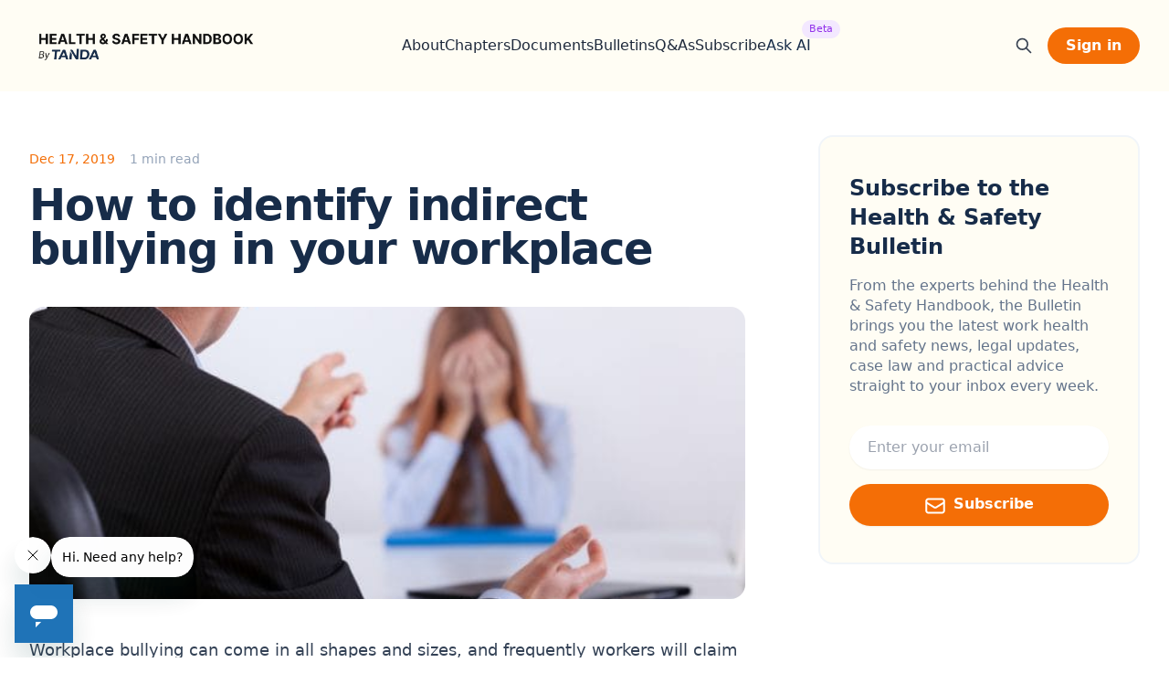

--- FILE ---
content_type: text/html; charset=utf-8
request_url: https://www.healthandsafetyhandbook.com.au/bulletin/how-to-identify-indirect-bullying-in-your-workplace/
body_size: 8228
content:
<!DOCTYPE html>
<html lang="en">
<head>

    <meta charset="utf-8" />
    <meta http-equiv="X-UA-Compatible" content="IE=edge" />
    <meta name="viewport" content="width=device-width, initial-scale=1">
    <link rel="stylesheet" type="text/css" href="https://www.healthandsafetyhandbook.com.au/assets/built/screen.css?v=5a0de61bb4" />

    <title>How to identify indirect bullying in your workplace</title>

    <script src="https://www.healthandsafetyhandbook.com.au/assets/built/scroll.js?v=5a0de61bb4"></script>

    <meta name="description" content="Workplace bullying can come in all shapes and sizes, and frequently workers will claim bullying arising from repeated indirect behaviours, such as:">
    <link rel="icon" href="https://www.healthandsafetyhandbook.com.au/content/images/size/w256h256/2023/08/hs.png" type="image/png">
    <link rel="canonical" href="https://www.healthandsafetyhandbook.com.au/bulletin/how-to-identify-indirect-bullying-in-your-workplace/">
    <meta name="referrer" content="no-referrer-when-downgrade">
    
    <meta property="og:site_name" content="Health &amp; Safety Handbook">
    <meta property="og:type" content="article">
    <meta property="og:title" content="How to identify indirect bullying in your workplace">
    <meta property="og:description" content="Workplace bullying can come in all shapes and sizes, and frequently workers will claim bullying arising from repeated indirect behaviours, such as:">
    <meta property="og:url" content="https://www.healthandsafetyhandbook.com.au/bulletin/how-to-identify-indirect-bullying-in-your-workplace/">
    <meta property="og:image" content="https://www.healthandsafetyhandbook.com.au/content/images/2024/04/Depositphotos_56585635_s-2019-e1629626282983.jpg">
    <meta property="article:published_time" content="2019-12-17T03:28:00.000Z">
    <meta property="article:modified_time" content="2024-04-30T06:15:30.000Z">
    <meta property="article:tag" content="Bulletins">
    
    <meta property="article:publisher" content="https://www.facebook.com/healthandsafetyhandbook">
    <meta name="twitter:card" content="summary_large_image">
    <meta name="twitter:title" content="How to identify indirect bullying in your workplace">
    <meta name="twitter:description" content="Workplace bullying can come in all shapes and sizes, and frequently workers will claim bullying arising from repeated indirect behaviours, such as:">
    <meta name="twitter:url" content="https://www.healthandsafetyhandbook.com.au/bulletin/how-to-identify-indirect-bullying-in-your-workplace/">
    <meta name="twitter:image" content="https://www.healthandsafetyhandbook.com.au/content/images/2024/04/Depositphotos_56585635_s-2019-e1629626282983.jpg">
    <meta name="twitter:label1" content="Written by">
    <meta name="twitter:data1" content="Rebecca MacDougall">
    <meta name="twitter:label2" content="Filed under">
    <meta name="twitter:data2" content="Bulletins">
    <meta name="twitter:site" content="@ghost">
    <meta property="og:image:width" content="600">
    <meta property="og:image:height" content="400">
    
    <script type="application/ld+json">
{
    "@context": "https://schema.org",
    "@type": "Article",
    "publisher": {
        "@type": "Organization",
        "name": "Health &amp; Safety Handbook",
        "url": "https://www.healthandsafetyhandbook.com.au/",
        "logo": {
            "@type": "ImageObject",
            "url": "https://www.healthandsafetyhandbook.com.au/content/images/size/w256h256/2023/08/hs.png",
            "width": 60,
            "height": 60
        }
    },
    "author": {
        "@type": "Person",
        "name": "Rebecca MacDougall",
        "url": "https://www.healthandsafetyhandbook.com.au/author/rebecca/",
        "sameAs": []
    },
    "headline": "How to identify indirect bullying in your workplace",
    "url": "https://www.healthandsafetyhandbook.com.au/bulletin/how-to-identify-indirect-bullying-in-your-workplace/",
    "datePublished": "2019-12-17T03:28:00.000Z",
    "dateModified": "2024-04-30T06:15:30.000Z",
    "image": {
        "@type": "ImageObject",
        "url": "https://www.healthandsafetyhandbook.com.au/content/images/2024/04/Depositphotos_56585635_s-2019-e1629626282983.jpg",
        "width": 600,
        "height": 400
    },
    "keywords": "Bulletins",
    "description": "Workplace bullying can come in all shapes and sizes, and frequently workers will claim bullying arising from repeated indirect behaviours, such as:",
    "mainEntityOfPage": "https://www.healthandsafetyhandbook.com.au/bulletin/how-to-identify-indirect-bullying-in-your-workplace/"
}
    </script>

    <meta name="generator" content="Ghost 6.13">
    <link rel="alternate" type="application/rss+xml" title="Health &amp; Safety Handbook" href="https://www.healthandsafetyhandbook.com.au/rss/">
    <script defer src="https://cdn.jsdelivr.net/ghost/portal@~2.56/umd/portal.min.js" data-i18n="true" data-ghost="https://www.healthandsafetyhandbook.com.au/" data-key="3d6124f32edd216dc6d6a5989b" data-api="https://health-and-safety-handbook.ghost.io/ghost/api/content/" data-locale="en" crossorigin="anonymous"></script><style id="gh-members-styles">.gh-post-upgrade-cta-content,
.gh-post-upgrade-cta {
    display: flex;
    flex-direction: column;
    align-items: center;
    font-family: -apple-system, BlinkMacSystemFont, 'Segoe UI', Roboto, Oxygen, Ubuntu, Cantarell, 'Open Sans', 'Helvetica Neue', sans-serif;
    text-align: center;
    width: 100%;
    color: #ffffff;
    font-size: 16px;
}

.gh-post-upgrade-cta-content {
    border-radius: 8px;
    padding: 40px 4vw;
}

.gh-post-upgrade-cta h2 {
    color: #ffffff;
    font-size: 28px;
    letter-spacing: -0.2px;
    margin: 0;
    padding: 0;
}

.gh-post-upgrade-cta p {
    margin: 20px 0 0;
    padding: 0;
}

.gh-post-upgrade-cta small {
    font-size: 16px;
    letter-spacing: -0.2px;
}

.gh-post-upgrade-cta a {
    color: #ffffff;
    cursor: pointer;
    font-weight: 500;
    box-shadow: none;
    text-decoration: underline;
}

.gh-post-upgrade-cta a:hover {
    color: #ffffff;
    opacity: 0.8;
    box-shadow: none;
    text-decoration: underline;
}

.gh-post-upgrade-cta a.gh-btn {
    display: block;
    background: #ffffff;
    text-decoration: none;
    margin: 28px 0 0;
    padding: 8px 18px;
    border-radius: 4px;
    font-size: 16px;
    font-weight: 600;
}

.gh-post-upgrade-cta a.gh-btn:hover {
    opacity: 0.92;
}</style><script async src="https://js.stripe.com/v3/"></script>
    <script defer src="https://cdn.jsdelivr.net/ghost/sodo-search@~1.8/umd/sodo-search.min.js" data-key="3d6124f32edd216dc6d6a5989b" data-styles="https://cdn.jsdelivr.net/ghost/sodo-search@~1.8/umd/main.css" data-sodo-search="https://health-and-safety-handbook.ghost.io/" data-locale="en" crossorigin="anonymous"></script>
    
    <link href="https://www.healthandsafetyhandbook.com.au/webmentions/receive/" rel="webmention">
    <script defer src="/public/cards.min.js?v=5a0de61bb4"></script>
    <link rel="stylesheet" type="text/css" href="/public/cards.min.css?v=5a0de61bb4">
    <script defer src="/public/member-attribution.min.js?v=5a0de61bb4"></script>
    <script defer src="/public/ghost-stats.min.js?v=5a0de61bb4" data-stringify-payload="false" data-datasource="analytics_events" data-storage="localStorage" data-host="https://www.healthandsafetyhandbook.com.au/.ghost/analytics/api/v1/page_hit"  tb_site_uuid="369a58fe-55f6-4caa-8de8-df7fd8a92a6e" tb_post_uuid="8f23c71d-695b-4268-a63e-11aa1f95f68b" tb_post_type="post" tb_member_uuid="undefined" tb_member_status="undefined"></script><style>:root {--ghost-accent-color: #f46e08;}</style>
    <!-- Google Tag Manager -->
<script>(function(w,d,s,l,i){w[l]=w[l]||[];w[l].push({'gtm.start':
new Date().getTime(),event:'gtm.js'});var f=d.getElementsByTagName(s)[0],
j=d.createElement(s),dl=l!='dataLayer'?'&l='+l:'';j.async=true;j.src=
'https://www.googletagmanager.com/gtm.js?id='+i+dl;f.parentNode.insertBefore(j,f);
})(window,document,'script','dataLayer','GTM-MKLKTZ2');</script>
<!-- End Google Tag Manager -->

<!-- Google tag (gtag.js) -->
<script async src="https://www.googletagmanager.com/gtag/js?id=G-XVP4KMZJTJ"></script>
<script>
  window.dataLayer = window.dataLayer || [];
  function gtag(){dataLayer.push(arguments);}
  gtag('js', new Date());

  gtag('config', 'G-XVP4KMZJTJ');
</script>

</head>
<body class="post-template tag-bulletin tag-tips">
  <div class="modal hidden relative" role="dialog" aria-modal="true" style="z-index:70">
    <!-- Background backdrop, show/hide based on slide-over state. -->
    <div data-transition-enter-from="opacity-0 translate-y-1" data-transition-enter-to="opacity-100 translate-y-0 transition ease-out duration-200" data-transition-leave-active="translate-y-0 transition ease-in duration-150" data-transition-leave-from="opacity-100" data-transition-leave-to="opacity-0 translate-y-1" type="button" class="modal-toggle fixed inset-0 z-50 h-screen bg-slate-900/40"></div>

    <div class="fixed inset-0 overflow-y-auto flex justify-center" style="z-index:60">
      <div class="fixed min-h-full items-end justify-center p-4 text-center sm:items-center sm:p-0">
        <div class="relative transform overflow-hidden rounded-lg bg-white px-4 pb-4 pt-5 text-left shadow-xl transition-all sm:my-8 sm:w-full sm:max-w-lg sm:p-6 sm:py-12 sm:px-8 sm:mt-32">
          <h4 class="text-blue-dark font-semibold text-xl text-center">Submit your question</h4>
          <p class="text-slate-700 text-sm text-center mt-2">Ask any general employment law question that you can’t find an answer to in our handbook, and our experts we'll give you an answer.</p>
          <form method="POST" action="" class="qanda mt-10 grid grid-cols-1 gap-x-6 gap-y-4 sm:grid-cols-12">
            <div class="sm:col-span-6">
              <label for="first-name" class="block text-sm font-medium leading-6 text-gray-900">First name</label>
              <div class="mt-2">
                <input type="text" name="first-name" id="first-name" autocomplete="given-name" class="block px-4 w-full rounded-md border-0 py-1.5 text-gray-900 shadow-sm ring-1 ring-inset ring-gray-300 placeholder:text-gray-400 focus:ring-2 focus:ring-inset focus:ring-sky-600 sm:text-sm sm:leading-6">
              </div>
            </div>
            <div class="sm:col-span-6">
              <label for="email" class="block text-sm font-medium leading-6 text-gray-900">Email address</label>
              <div class="mt-2">
                <input id="email" name="email" type="email" autocomplete="email" class="px-4 block w-full rounded-md border-0 py-1.5 text-gray-900 shadow-sm ring-1 ring-inset ring-gray-300 placeholder:text-gray-400 focus:ring-2 focus:ring-inset focus:ring-sky-600 sm:text-sm sm:leading-6">
              </div>
            </div>
            <div class="col-span-full">
              <label for="about" class="block text-sm font-medium leading-6 text-gray-900">Question</label>
              <div class="mt-2">
                <textarea id="question" name="question" rows="3" class="px-4 block w-full rounded-md border-0 text-gray-900 shadow-sm ring-1 ring-inset ring-gray-300 placeholder:text-gray-400 focus:ring-2 focus:ring-inset focus:ring-sky-600 sm:py-1.5 sm:text-sm sm:leading-6"></textarea>
              </div>
              <p class="mt-3 text-xs text-gray-600">Please make your question as detailed as possible, so ensure we can provide the most accurate response.</p>
            </div>
            <div class="col-span-full flex justify-end">
              <button type="submit" data-element="subit" class="flex-none mt-2 w-max sm:mt-0 rounded-full bg-blue-dark py-2 px-4 text-sm font-semibold text-white shadow-sm hover:bg-blue-secondary focus-visible:outline focus-visible:outline-2 focus-visible:outline-offset-2 focus-visible:outline-sky-600">Submit question</button>
            </div>
          </form>
          <div class="thanks hidden">
            <h4 class="font-lg text-blue-dark mt-8 text-center w-max mx-auto px-4 py-2 bg-emerald-100 text-emerald-700 rounded-md">Thank you for your submission</h4>
          </div>
          
        </div>
      </div>
    </div>
  </div>
<div class="bg-white">

    <header class="bg-blue-light relative sticky inset-x-0 top-0 z-50">
        <!-- Mobile menu, show/hide based on menu open state. -->
        <div class="mobile-menu hidden" role="dialog" aria-modal="true">
          <!-- Background backdrop, show/hide based on slide-over state. -->
          <div class="fixed inset-0 z-50 h-screen bg-slate-900/40"></div>
          <div class="bg-blue-light fixed h-min inset-y-0 right-0 z-50 w-full overflow-y-auto px-6 py-6 sm:max-w-sm sm:ring-1 sm:ring-gray-900/10">
            <div class="flex items-center justify-between">
              <div class="flex lg:flex-1">
                <a href="https://www.healthandsafetyhandbook.com.au" class="-m-1.5 p-1.5 w-max">
                  <span class="sr-only">Health & Safety Handbook</span>
                  <img class="h-14 w-auto -mb-1" src='https://www.healthandsafetyhandbook.com.au/assets/images/logo-2.png?v=5a0de61bb4' alt="">
                </a>
              </div>
              <button data-transition-enter-from="opacity-0 translate-y-1" data-transition-enter-to="opacity-100 translate-y-0 transition ease-out duration-200" data-transition-leave-active="translate-y-0 transition ease-in duration-150" data-transition-leave-from="opacity-100" data-transition-leave-to="opacity-0 translate-y-1" type="button" class="navbar-toggle -m-2.5 rounded-md p-2.5 text-gray-700">
                <span class="sr-only">Close menu</span>
                <svg class="h-6 w-6" fill="none" viewBox="0 0 24 24" stroke-width="1.5" stroke="currentColor" aria-hidden="true">
                  <path stroke-linecap="round" stroke-linejoin="round" d="M6 18L18 6M6 6l12 12" />
                </svg>
              </button>
            </div>
            <div class="mt-6 flow-root">
              <div class="-my-6 divide-y divide-gray-500/10">
                <div class="space-y-2 py-6">
                  <a href="/about-us" class="-mx-3 block rounded-lg py-2 px-3 text-base font-semibold leading-7 text-gray-900 hover:bg-gray-50">About</a>
                  <a href="/chapters/introduction/" class="-mx-3 block rounded-lg py-2 px-3 text-base font-semibold leading-7 text-gray-900 hover:bg-gray-50">Browse Chapters</a>
                  <a href="/documents" class="-mx-3 block rounded-lg py-2 px-3 text-base font-semibold leading-7 text-gray-900 hover:bg-gray-50">Documents</a>
                  <a href="/news" class="-mx-3 block rounded-lg py-2 px-3 text-base font-semibold leading-7 text-gray-900 hover:bg-gray-50">Bulletins</a>
                  <a href="/question-and-answer" class="-mx-3 block rounded-lg py-2 px-3 text-base font-semibold leading-7 text-gray-900 hover:bg-gray-50">Q&As</a>
                  <a href="https://gaiden-demo.fly.dev/" class="-mx-3 block rounded-lg py-2 px-3 text-base font-semibold leading-7 text-gray-900 hover:bg-gray-50 relative">
                    Ask AI
                    <div class="absolute left-12 -top-1 flex space-x-1 font-medium text-xs rounded-full text-purple-600 bg-purple-100 px-2 w-max py-0.5">
                      <span class="text-[11px]">Beta</span>
                    </div>
                  </a>
                </div>
                <div class="py-6">
                    <a href="#/portal/signin" class="bg-blue-secondary px-5 py-2 font-semibold rounded-full leading-6 text-white">Sign in</a>
                </div>
              </div>
            </div>
          </div>
        </div>
        <nav class="max-w-7xl mx-auto flex items-center justify-between p-6 lg:px-8" aria-label="Global">
          <div class="flex lg:flex-1">
            <a href="https://www.healthandsafetyhandbook.com.au" class="-m-1.5 p-1.5 w-max">
              <span class="sr-only">Health & Safety Handbook</span>
              <img class="h-14 w-auto -mb-1" src='https://www.healthandsafetyhandbook.com.au/assets/images/logo-2.png?v=5a0de61bb4' alt="">
            </a>
          </div>
          <div data-transition-enter-from="opacity-0 translate-y-1" data-transition-enter-to="opacity-100 translate-y-0 transition ease-out duration-200" data-transition-leave-active="translate-y-0 transition ease-in duration-150" data-transition-leave-from="opacity-100" data-transition-leave-to="opacity-0 translate-y-1" class="navbar-toggle flex lg:hidden">
            <button type="button" class="-m-2.5 inline-flex items-center justify-center rounded-md p-2.5 text-gray-700">
              <span class="sr-only">Open main menu</span>
              <svg class="h-6 w-6" fill="none" viewBox="0 0 24 24" stroke-width="1.5" stroke="currentColor" aria-hidden="true">
                <path stroke-linecap="round" stroke-linejoin="round" d="M3.75 6.75h16.5M3.75 12h16.5m-16.5 5.25h16.5" />
              </svg>
            </button>
          </div>
          <div class="hidden lg:flex lg:gap-x-12 ml-5 xl:ml-12">
            <a href="/about-us/" class="leading-6 text-slate-800">About</a>
<a href="/chapters/introduction/" class="leading-6 text-slate-800">Chapters</a>
<a href="/documents/" class="leading-6 text-slate-800">Documents</a>
<a href="/news/" class="leading-6 text-slate-800">Bulletins</a>
<a href="/question-and-answer/" class="leading-6 text-slate-800">Q&amp;As</a>
<a href="#/portal/" class="leading-6 text-slate-800">Subscribe</a>

            <a href="https://gaiden-demo.fly.dev/health_and_safety" class="leading-6 text-blue-dark relative">
              Ask AI
              <div class="absolute -right-8 -top-4 flex space-x-1 font-medium text-xs rounded-full text-purple-600 bg-purple-100 px-2 w-max py-0.5">
                <span class="text-[11px]">Beta</span>
              </div>
            </a>
          </div>
          <div class="hidden lg:flex lg:flex-1 lg:justify-end relative">
            <div data-ghost-search class="inset-y-0 pr-4 flex items-center cursor-pointer">
              <svg aria-hidden="true" class="w-5 h-5 text-gray-700" fill="none" stroke="currentColor" viewBox="0 0 24 24" xmlns="http://www.w3.org/2000/svg"><path stroke-linecap="round" stroke-linejoin="round" stroke-width="2" d="M21 21l-6-6m2-5a7 7 0 11-14 0 7 7 0 0114 0z"></path></svg>
            </div>
              <a href="#/portal/signin" class="bg-blue-secondary px-5 py-2 font-semibold rounded-full leading-6 text-white">Sign in</a>
          </div>
        </nav>
    </header>

    <main class="gh-main">

        

    	<div class="bg-white">
  <div class="mx-auto max-w-7xl px-6 lg:px-8">
    <div class="mx-auto my-16 max-w-2xl sm:my-20 lg:my-12 lg:max-w-none grid grid-cols-1 lg:grid-cols-12 gap-x-20">
      <div class="sm:col-span-8 grid max-w-xl grid-cols-1 gap-x-14 lg:max-w-none lg:grid-cols-6 divide-y-2 divide-slate-100">
        <article class="post-card post tag-bulletin tag-tips lg:col-span-6 py-6 sm:py-4">
          <div class="flex space-x-4 items-center pb-4">
            <time class="text-sm text-blue-primary" datetime="2019-12-17">Dec 17, 2019</time>
              <span class="text-sm text-slate-400">1 min read</span>
          </div>
          <div class="flex flex-col space-y-10">
            <h2 class="font-semibold text-5xl tracking-tight text-blue-dark">
              How to identify indirect bullying in your workplace
            </h2>
            <div class="relative mx-auto overflow-hidden rounded-2xl col-span-7 sm:col-span-5 h-40 sm:min-h-full sm:h-80 w-full">
              <a href="/bulletin/how-to-identify-indirect-bullying-in-your-workplace/">
                <img src="/content/images/size/w600/2024/04/Depositphotos_56585635_s-2019-e1629626282983.jpg" class="absolute inset-0 h-full w-full object-cover"/>
              </a>
            </div>
            <div class="prose prose-lg prose-slate max-w-none dark:prose-invert dark:text-slate-400 prose-headings:scroll-mt-28 prose-headings:font-display prose-headings:font-semibold lg:prose-headings:scroll-mt-[4.5rem] prose-lead:text-slate-500 dark:prose-lead:text-slate-400 prose-a:font-semibold dark:prose-a:text-sky-400 prose-a:no-underline prose-a:shadow-[inset_0_-2px_0_0_var(--tw-prose-background,#fff),inset_0_calc(-1*(var(--tw-prose-underline-size,4px)+2px))_0_0_var(--tw-prose-underline,theme(colors.sky.300))] hover:prose-a:[--tw-prose-underline-size:6px] dark:[--tw-prose-background:theme(colors.slate.900)] dark:prose-a:shadow-[inset_0_calc(-1*var(--tw-prose-underline-size,2px))_0_0_var(--tw-prose-underline,theme(colors.sky.800))] dark:hover:prose-a:[--tw-prose-underline-size:6px] prose-pre:rounded-xl prose-pre:bg-slate-900 prose-pre:shadow-lg dark:prose-pre:bg-slate-800/60 dark:prose-pre:shadow-none dark:prose-pre:ring-1 dark:prose-pre:ring-slate-300/10 dark:prose-hr:border-slate-800">
              <p>Workplace bullying can come in all shapes and sizes, and frequently workers will claim bullying arising from repeated indirect behaviours, such as:</p><ul><li>deliberately or maliciously overloading a person with work or not providing enough work;</li><li>unreasonably setting timelines that are difficult to achieve or constantly changing deadlines;</li><li>setting tasks that are unreasonably below or beyond a person’s skill level;</li><li>deliberately excluding, isolating or marginalising a person from normal work activities, e.g. excluding a worker from meetings or functions that everyone else attends;</li><li>withholding information that is vital for effective work performance;</li><li>deliberately denying access to information, consultation or resources;</li><li>deliberately changing work arrangements such as rosters and leave to inconvenience a particular worker or workers; and</li><li>unfair treatment in relation to accessing workplace entitlements, e.g. leave or training.</li></ul><p>As well as creating a health and safety risk, these behaviours can result in costs to your business through:</p><ul><li>increased absenteeism;</li><li>reduced productivity;</li><li>high staff turnover; and</li><li>legal ramifications.</li></ul><p>Legal ramifications can include:</p><ul><li>penalties for breaching health and safety legislation;</li><li>claims under the <em>Fair Work Act 2009</em> (Cth);</li><li>prosecution under the <em>Crimes Act 1958</em> (Vic) – in Victoria; and</li><li>claims for workers’ compensation or negligence.</li></ul><p>A bullying situation may also breach other laws including anti-discrimination, anti-vilification and equal opportunity legislation.</p>
            </div>
        </article>

      </div>
      <div class="col-span-1 lg:col-span-4 space-y-6">
      	<div class="bg-blue-light rounded-2xl w-full py-10 px-8 border-2 border-slate-100">
      		<dt class="font-semibold leading-tight text-blue-dark text-xl sm:text-2xl" >
            Subscribe to the Health & Safety Bulletin
          </dt>
          <dd class="mt-4 flex flex-auto flex-col leading-snug text-slate-500">
            <p class="flex-auto">From the experts behind the Health & Safety Handbook, the Bulletin brings you the latest work health and safety news, legal updates, case law and practical advice straight to your inbox every week.</p>
          </dd>
          <form class="mt-4 max-w-lg" data-members-form="subscribe">
            <div class="flex flex-col space-y-4">
              <label for="email-address" class="sr-only">Email address</label>
              <input id="email-address" data-members-email name="email" type="email" autocomplete="email" required class="min-w-0 flex-auto border-0 px-5 rounded-full py-3 text-gray-900 shadow-sm placeholder:text-gray-400 focus:ring-2 focus:ring-inset focus:ring-blue-primary sm:leading-6" placeholder="Enter your email">
              <button type="submit" class="flex justify-center bg-blue-secondary rounded-full py-2.5 px-6 font-semibold text-white shadow-sm hover:bg-blue-dark-500 focus-visible:outline focus-visible:outline-2 focus-visible:outline-offset-2 focus-visible:outline-blue-primary">
                <svg xmlns="http://www.w3.org/2000/svg" fill="none" viewBox="0 0 24 24" stroke-width="2" stroke="currentColor" class="w-6 h-6 text-white mr-2 mt-[2px]">
                  <path stroke-linecap="round" stroke-linejoin="round" d="M21.75 6.75v10.5a2.25 2.25 0 01-2.25 2.25h-15a2.25 2.25 0 01-2.25-2.25V6.75m19.5 0A2.25 2.25 0 0019.5 4.5h-15a2.25 2.25 0 00-2.25 2.25m19.5 0v.243a2.25 2.25 0 01-1.07 1.916l-7.5 4.615a2.25 2.25 0 01-2.36 0L3.32 8.91a2.25 2.25 0 01-1.07-1.916V6.75" />
                </svg>
                Subscribe</button>
                <div class="message-loading text-slate-500 mt-1 text-sm">Sending confirmation email...</div>
                <div class="message-success text-slate-500 mt-1 text-sm">Great! Now check your inbox and click
                  the link to confirm your subscription.</div>
                <div class="message-error text-slate-500 mt-1 text-sm">Please enter a valid email address!</div>
            </div>
          </form>
      	</div>
      </div>
    </div>
  </div>
</div>


    </main>

    <footer class="bg-blue-dark" aria-labelledby="footer-heading">
      <h2 id="footer-heading" class="sr-only">Footer</h2>
      <div class="mx-auto max-w-7xl px-6 pb-8 pt-20 sm:pt-24 lg:px-8 lg:pt-32">
        <div class="xl:grid xl:grid-cols-3 xl:gap-8">
          <div class="grid grid-cols-2 sm:grid-cols-3 gap-8 col-span-2">
            <div>
              <h3 class="text-lg font-semibold leading-6 text-white">Essential links</h3>
              <ul role="list" class="mt-6 space-y-4">
                <li>
                  <a href="/chapters/introduction/" class="leading-6 text-gray-300 hover:text-white">Browse chapters</a>
                </li>
                <li>
                  <a href="/documents" class="leading-6 text-gray-300 hover:text-white">Documents</a>
                </li>
                <li>
                  <a href="/news" class="leading-6 text-gray-300 hover:text-white">Bulletins</a>
                </li>
                <li>
                  <a href="/question-and-answer" class="leading-6 text-gray-300 hover:text-white">Q&As</a>
                </li>
              </ul>
            </div>
            <div>
              <h3 class="text-lg font-semibold leading-6 text-white">More information</h3>
              <ul role="list" class="mt-6 space-y-4">
                <li>
                  <a href="/about-us" class="leading-6 text-gray-300 hover:text-white">About us</a>
                </li>
                <li>
                  <a href="/terms" class="leading-6 text-gray-300 hover:text-white">Terms of Service</a>
                </li>
                <li>
                  <a href="/privacy" class="leading-6 text-gray-300 hover:text-white">Privacy Policy</a>
                </li>
              </ul>
            </div>
            <div class="col-span-2 sm:col-span-1 mt-6 sm:mt-0">
              <h3 class="text-lg font-semibold leading-6 text-white">More from us</h3>
              <ul role="list" class="mt-6 space-y-4">
                <li>
                  <a href="https://employmentlawhandbook.com.au/" class="leading-6 text-gray-300 hover:text-white">Employment Law Handbook</a>
                </li>
                <li>
                  <a href="https://www.tanda.co/" class="leading-6 text-gray-300 hover:text-white">Tanda</a>
                </li>
              </ul>
            </div>
          </div>
          <div class="mt-10 xl:mt-0">
            <h3 class="text-lg font-semibold leading-6 text-white">Subscribe to the Health & Safety Bulletin</h3>
            <p class="mt-2 leading-6 text-gray-300">Get the latest work health and safety news, legal updates, case law and practical advice straight to your inbox.</p>
            <form class="mt-6 sm:flex sm:max-w-md" data-members-form="subscribe">
              <label for="email-address" class="sr-only">Email address</label>
              <input type="email" data-members-email name="email-address" id="email-address" autocomplete="email" required class="w-full min-w-0 appearance-none border-0 bg-white/5 px-4 rounded-full py-1.5 text-base text-white shadow-sm ring-1 ring-inset ring-white/10 placeholder:text-gray-300 focus:ring-2 focus:ring-inset focus:ring-indigo-500 sm:w-64 sm:text-sm sm:leading-6 xl:w-full" placeholder="Enter your email">
              <div class="mt-4 sm:mt-0 sm:ml-4 sm:flex-shrink-0">
                <button type="submit" class="flex w-full items-center justify-center rounded-full bg-blue-secondary py-2 px-4 text-sm font-semibold text-white shadow-sm hover:bg-blue-primary focus-visible:outline focus-visible:outline-2 focus-visible:outline-offset-2 focus-visible:outline-blue-primary">Subscribe</button>
              </div>
            </form>
          </div>
        </div>
        <div class="mt-16 border-t border-white/10 pt-8 sm:mt-20 md:flex md:items-center md:justify-between lg:mt-24">
          <p class="mt-8 text-xs leading-5 text-gray-300 md:order-1 md:mt-0">&copy; 2012-2022 Tanda. Lvl 6/545 Queen St, Brisbane City QLD 4000 Australia.</p>
        </div>
      </div>
    </footer>

</div>


<script src="https://www.healthandsafetyhandbook.com.au/assets/built/jquery-3.4.1.min.js?v=5a0de61bb4"></script>



<script>
$(document).ready(function () {
    // Mobile Menu Trigger
    $('.gh-burger').click(function () {
        $('body').toggleClass('gh-head-open');
    });
});
</script>

<script src="https://www.healthandsafetyhandbook.com.au/assets/built/jquery.fitvids.js?v=5a0de61bb4"></script>
<script>
var images = document.querySelectorAll('.kg-gallery-image img');
images.forEach(function (image) {
    var container = image.closest('.kg-gallery-image');
    var width = image.attributes.width.value;
    var height = image.attributes.height.value;
    var ratio = width / height;
    container.style.flex = ratio + ' 1 0%';
});
$(document).ready(function () {
    var $postContent = $(".gh-content");
    $postContent.fitVids();
});
</script>

<script src="https://unpkg.com/isotope-layout@3/dist/isotope.pkgd.min.js"></script>

<script>
// init Isotope
var $grid = $('.document-list').isotope({
  itemSelector: '.document-item',
  layoutMode: 'fitRows',
});
// bind filter button click
$('.filters-button-group').on( 'click', 'button', function() {
  var filterValue = $( this ).attr('data-filter');
  $grid.isotope({ filter: filterValue });
});
// change is-checked class on buttons
$('.button-group').each( function( i, buttonGroup ) {
  var $buttonGroup = $( buttonGroup );
  $buttonGroup.on( 'click', 'button', function() {
    $buttonGroup.find('.bg-sky-100').removeClass('bg-sky-100').addClass('bg-gray-100');
    $( this ).removeClass('bg-gray-100').addClass('bg-sky-100');
  });
});

</script>


<script>
$(document).ready(function() {
  $('.navbar-toggle').click(function() {
    var $element = $('.mobile-menu');
    var transitionEnterStart = $(this).data('transition-enter-from');
    var transitionEnterEnd = $(this).data('transition-enter-to');
    var transitionLeaveStart = $(this).data('transition-leave-from');
    var transitionLeaveEnd = $(this).data('transition-leave-to');
    var transitionLeaveActive = $(this).data('transition-leave-active');

    if ($element.hasClass('hidden')) {
      $element.removeClass('hidden');
      $element.addClass(transitionEnterStart);
      setTimeout(function() {
        $element.removeClass(transitionEnterStart);
        $element.addClass(transitionEnterEnd);
      }, 0);
    } else {
      $element.removeClass(transitionEnterEnd);
      $element.addClass(transitionLeaveActive);
      $element.addClass(transitionLeaveStart);
      setTimeout(function() {
        $element.removeClass(transitionLeaveStart);
        $element.addClass(transitionLeaveEnd);
        setTimeout(function() {
          $element.removeClass(transitionLeaveEnd);
          $element.removeClass(transitionLeaveActive);
          $element.addClass('hidden');
        }, 500);
      }, 0);
    }
  });
});

$(document).ready(function() {
  $('.modal-toggle').click(function() {
    var $element = $('.modal');
    var transitionEnterStart = $(this).data('transition-enter-from');
    var transitionEnterEnd = $(this).data('transition-enter-to');
    var transitionLeaveStart = $(this).data('transition-leave-from');
    var transitionLeaveEnd = $(this).data('transition-leave-to');
    var transitionLeaveActive = $(this).data('transition-leave-active');

    if ($element.hasClass('hidden')) {
      $element.removeClass('hidden');
      $element.addClass(transitionEnterStart);
      $("body").addClass("overflow-hidden");
      setTimeout(function() {
        $element.removeClass(transitionEnterStart);
        $element.addClass(transitionEnterEnd);
      }, 0);
    } else {
      $element.removeClass(transitionEnterEnd);
      $element.addClass(transitionLeaveActive);
      $element.addClass(transitionLeaveStart);
      $("body").removeClass("overflow-hidden");
      setTimeout(function() {
        $element.removeClass(transitionLeaveStart);
        $element.addClass(transitionLeaveEnd);
        setTimeout(function() {
          $element.removeClass(transitionLeaveEnd);
          $element.removeClass(transitionLeaveActive);
          $element.addClass('hidden');
        }, 500);
      }, 0);
    }
  });
});

</script>

<!-- Start of healthsafetyhandbook Zendesk Widget script -->
<script id="ze-snippet" src="https://static.zdassets.com/ekr/snippet.js?key=b6bd4144-8151-48ee-a91b-bb0b9322b82f"> </script>
<!-- End of healthsafetyhandbook Zendesk Widget script -->

</body>
</html>


--- FILE ---
content_type: application/javascript; charset=UTF-8
request_url: https://www.healthandsafetyhandbook.com.au/assets/built/scroll.js?v=5a0de61bb4
body_size: 1977
content:
!function(t,e){"object"==typeof exports&&"undefined"!=typeof module?module.exports=e():"function"==typeof define&&define.amd?define(e):t.scrollnav=e()}(this,function(){function c(t,e){var n,i={};for(n in t)Object.prototype.hasOwnProperty.call(t,n)&&(i[n]=t[n]);for(n in e)Object.prototype.hasOwnProperty.call(e,n)&&(i[n]=e[n]);return i}function l(t,e){return"object"!=typeof t?Promise.reject(new Error("First argument must be an object")):"object"!=typeof(e=e||document.body)?Promise.reject(new Error("Second argument must be an object")):(e=e.getBoundingClientRect(),t.getBoundingClientRect().top-e.top)}function d(t){var e=document.createElement("nav");return e.className="scroll-nav",e.innerHTML=function e(t,n){var i="scroll-nav"+((n=void 0===n?!1:n)?"__sub-":"__"),n="\n    "+t.map(function(t){return'<li class="'+i+'item" data-sn-section="'+t.id+'">\n            <a class="'+i+'link" href="#'+t.id+'">'+t.text+"</a>\n            "+(t.subSections&&t.subSections.length?""+e(t.subSections,!0):"")+"\n          </li>"}).join("")+"\n  ";return'\n    <ol class="'+i+'list">\n      '+n+"\n    </ol>\n  "}(t),e}function f(t){return t.forEach(function(t){var e=document.querySelector("#"+t.id);t.offsetTop=l(e),t.subSections.length&&(t.subSections=f(t.subSections))}),t}function n(e){return function(t){return Math.pow(t,e)}}function i(e){return function(t){return 1-Math.abs(Math.pow(t-1,e))}}function t(e){return function(t){return t<.5?n(e)(2*t)/2:i(e)(2*t-1)/2+.5}}var h,p,g,v={linear:t(1),easeInQuad:n(2),easeOutQuad:i(2),easeInOutQuad:t(2),easeInCubic:n(3),easeOutCubic:i(3),easeInOutCubic:t(3),easeInQuart:n(4),easeOutQuart:i(4),easeInOutQuart:t(4),easeInQuint:n(5),easeOutQuint:i(5),easeInOutQuint:t(5)};function b(i){function t(){var t,e=window.scrollY||window.pageYOffset||document.body.scrollTop,n=e+.153*window.innerHeight;return d=function t(e,n,i){var s;return e.forEach(function(t){t.offsetTop>i&&(s||!(t.offsetTop<n))||(s=t)}),s=s&&s.subSections.length&&(e=t(s.subSections,n,i))?e:s}(i.data,e,n),e=d,n=i.nav,t=n.querySelector("[data-sn-active]"),e?(n=n.querySelector("[data-sn-section="+e.id+"]"))&&n!==t&&(t&&(t.classList.remove("scroll-nav__item--active"),t.removeAttribute("data-sn-active")),n.classList.add("scroll-nav__item--active"),n.setAttribute("data-sn-active",!0)):t&&(t.classList.remove("scroll-nav__item--active"),t.removeAttribute("data-sn-active")),d}return window.addEventListener("scroll",t),t}function m(t){return t instanceof Element}return Element.prototype.matches||(Element.prototype.matches=Element.prototype.msMatchesSelector||Element.prototype.webkitMatchesSelector),{init:function(t,e){if(this.settings=c({sections:"h2",insertTarget:t,insertLocation:"before",easingStyle:"easeOutQuad",updateHistory:!0},e),m(t))if(!this.settings.insertTarget||m(this.settings.insertTarget))if(["append","prepend","after","before"].includes(this.settings.insertLocation)){var n,i,e=t.querySelectorAll(this.settings.sections);if(e.length)return this.data=function i(t,s,o){void 0===o&&(o="scroll-nav");var r=[];return o+="__",t.forEach(function(t,e){var n=[],e=function(t,e){if("object"!=typeof t)return Promise.reject(new Error("First argument must be an object"));var n=t.id;if(!n){if("string"!=typeof e)return Promise.reject(new Error("Second argument must be a string"));t.id=n=e}return n}(t,o+(e+1));s.subSections&&t.matches(s.sections)&&(n=i(function(t,e,n){var i=[];for(t=t.nextElementSibling;t&&!t.matches(e);)n&&!t.matches(n)||i.push(t),t=t.nextElementSibling;return i}(t,s.sections,s.subSections),s,e)),r.push({id:e,text:t.innerText||t.textContent,offsetTop:l(t),subSections:n})}),r}(e,this.settings),this.nav=d(this.data),n=(e=this).settings.insertTarget,"append"===(i=e.settings.insertLocation)?n.appendChild(e.nav):"prepend"===i?n.insertBefore(e.nav,n.firstChild):"before"===i?n.parentNode.insertBefore(e.nav,n):"after"===i&&n.parentNode.insertBefore(e.nav,n.nextSibling),u=(r=this).settings,r.nav.querySelectorAll("a").forEach(function(t){t.addEventListener("click",a)}),h=a,p=b(this),o=this,window.addEventListener("resize",s),g=s,this.settings.debug&&((i=document.createElement("div")).className="snDebugger",i.setAttribute("style","\n      position: fixed;\n      top: 40%;\n      height: 0px;\n      border-bottom:5px solid red;\n      border-top: 5px solid blue;\n      width: 100%;\n      opacity: .5;\n      pointer-events: none;\n    "),document.body.appendChild(i)),this.settings.onInit?this.settings.onInit():void 0;this.settings.debug&&console.error('\n        scrollnav build failed, could not find any "'+this.settings.sections+'"\n        elements inside of "'+t+'"\n      ')}else this.settings.debug&&console.error('\n        scrollnav build failed, options.insertLocation "'+this.settings.insertLocation+'" is not a valid option\n      ');else this.settings.debug&&console.error('\n        scrollnav build failed, options.insertTarget "'+t+'" is not an HTML Element\n      ');else this.settings.debug&&console.error('\n        scrollnav build failed, content argument "'+t+'" is not an HTML Element\n      ');function s(){o.data=f(o.data)}var o,r,u;function a(t){t.preventDefault();var a,c,e,n,i=.153*window.innerHeight;return e=t.target,n=r.data,e=e.getAttribute("href"),a=function e(t,n){var i;return t.forEach(function(t){t.id===n&&(i=t),t.subSections&&void 0===i&&(i=e(t.subSections,n))}),i}(n,e="#"===e.charAt(0)?e.substr(1):e).offsetTop-i,c=u.easingStyle,new Promise(function(e,t){var n,i,s,o,r;return"number"!=typeof a?t(new Error("First argument must be a number")):"string"!=typeof(c=c||"linear")?t(new Error("Second argument must be a string")):(i=window.pageYOffset,s=a-i,t=Math.abs(s/2),o=Math.min(Math.max(t,250),1200),r=0,void function t(){n=v[c]((r+=20)/o),window.scroll(0,n*s+i),r<o?setTimeout(t,20):e(window.pageYOffset)}())}).then(function(){u.updateHistory&&history.replaceState({},"",t.target.getAttribute("href")),u.onScroll&&u.onScroll()})}},destroy:function(t){if(this.settings=c(this.settings,t),t=this.nav,e=h,t.querySelectorAll("a").forEach(function(t){t.removeEventListener("click",e)}),t=p,window.removeEventListener("scroll",t),t=g,window.removeEventListener("resize",t),this.nav.remove(),this.settings.onDestroy)return this.settings.onDestroy();var e},updatePositions:function(t){if(this.settings=c(this.settings,t),this.data=f(this.data),this.settings.onUpdatePositions)return this.settings.onUpdatePositions()}}});
//# sourceMappingURL=scroll.js.map